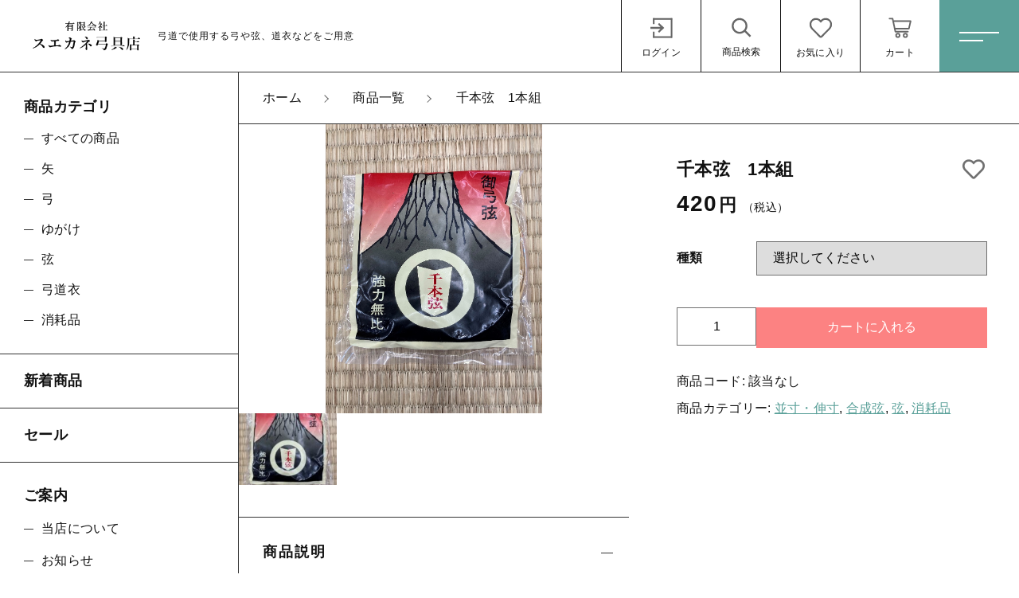

--- FILE ---
content_type: text/html; charset=UTF-8
request_url: https://sue9910.com/product/2349/
body_size: 12578
content:
<!DOCTYPE html>
<html lang="ja">
<head>
  <meta charset="UTF-8">
  <title>千本弦　1本組 | 有限会社スエカネ弓具店</title>
  <meta http-equiv="X-UA-Compatible" content="ie=edge">
  <meta name="viewport" content="width=device-width, initial-scale=1.0">
  <link rel="icon" type="image/x-icon" href="https://sue9910.com/wp-content/themes/ec009/assets/img/favicon.ico">
  <link rel="apple-touch-icon" sizes="180x180" href="https://sue9910.com/wp-content/themes/ec009/assets/img/apple-touch-icon.png">
  <link rel="dns-prefetch" href="https://use.fontawesome.com">
  <link rel="dns-prefetch" href="https://fonts.googleapis.com">
  <style>@charset "UTF-8";html, body, div, span, applet, object, iframe, h1, h2, h3, h4, h5, h6, p, blockquote, pre, a, abbr, acronym, address, big, cite, code, del, dfn, em, img, ins, kbd, q, s, samp, small, strike, strong, sub, sup, tt, var, b, u, i, center, dl, dt, dd, ol, ul, li, fieldset, form, label, legend, table, caption, tbody, tfoot, thead, tr, th, td, article, aside, canvas, details, embed, figure, figcaption, footer, header, hgroup, menu, nav, output, ruby, section, summary, time, mark, audio, video {margin: 0;padding: 0;border: 0;font: inherit;font-size: 100%;vertical-align: baseline;}article, aside, details, figcaption, figure, footer, header, hgroup, menu, nav, section, main {display: block;}body {line-height: 1;}ol, ul {list-style: none;}blockquote, q {quotes: none;}blockquote:before, blockquote:after, q:before, q:after {content: "";content: none;}table {border-spacing: 0;border-collapse: collapse;}.clearfix {*zoom: 1;}.clearfix:after {display: table;clear: both;content: "";}.f_cc {-ms-flex-pack: justify;-ms-flex-align: center;-webkit-box-pack: justify;justify-content: center;-webkit-box-align: center;align-items: center;}.f_box, .f_cc {display: -webkit-box;display: -ms-flexbox;display: flex;}.f_item {-ms-flex: 1 0 auto;-webkit-box-flex: 1;flex: 1 0 auto;}.f_h_start {-ms-flex-pack: start;-webkit-box-pack: start;justify-content: flex-start;}.f_h_center, .f_h_start {-ms-flex-pack: justify;-webkit-box-pack: justify;}.f_h_center {-ms-flex-pack: center;-webkit-box-pack: center;justify-content: center;}.f_h_end {-ms-flex-pack: end;-webkit-box-pack: end;justify-content: flex-end;}.f_h_end, .f_h_sb {-ms-flex-pack: justify;-webkit-box-pack: justify;}.f_h_sb {-ms-flex-pack: justify;-webkit-box-pack: justify;justify-content: space-between;}.f_h_sa {-ms-flex-pack: justify;-webkit-box-pack: justify;justify-content: space-around;}.f_wrap {-webkit-box-lines: multiple;-ms-flex-wrap: wrap;flex-wrap: wrap;}.f_column {-ms-flex-direction: column;flex-direction: column;-webkit-box-direction: column;}.f_start {-ms-flex-align: start;-webkit-box-align: start;align-items: flex-start;}.f_end {-ms-flex-align: end;-webkit-box-align: end;align-items: flex-end;}.f_center {-ms-flex-align: center;-webkit-box-align: center;align-items: center;}.f_baseline {-ms-flex-align: baseline;-webkit-box-align: baseline;align-items: baseline;}.f_stretch {-ms-flex-align: stretch;-webkit-box-align: stretch;align-items: stretch;}.alignR {text-align: right;}.alignL {text-align: left;}.alignC {text-align: center;}::-webkit-scrollbar {width: 5px;height: 5px;}::-webkit-scrollbar-track {background: #f8f8f8;}::-webkit-scrollbar-thumb {background: #6c6c6c;}body[data-status="loading"] {overflow: hidden;}body[data-status="loading"] * {-webkit-transition: none !important;transition: none !important;}body[data-status="loading"] .c-loader {pointer-events: auto;opacity: 1;}body[data-status="loading"] .c-loader-img {-webkit-animation: loading .6s linear infinite;animation: loading .6s linear infinite;}body[data-status="ajax-loading"] .c-loader {pointer-events: auto;opacity: .8;}body[data-status="ajax-loading"] .c-loader-img {-webkit-animation: loading .6s linear infinite;animation: loading .6s linear infinite;}.c-loader {position: fixed;z-index: 99999;top: 0;left: 0;width: 100vw;height: 100vh;background: #fff;pointer-events: none;opacity: 0;-webkit-transition: opacity .3s ease;transition: opacity .3s ease;}.c-loader-img {position: absolute;z-index: 999999;top: 50%;left: 50%;font-size: 0;-webkit-transform: translate(-50%, -50%);transform: translate(-50%, -50%);}@-webkit-keyframes loading {0% {-webkit-transform: translate(-50%, -50%) rotate(0);transform: translate(-50%, -50%) rotate(0);}100% {-webkit-transform: translate(-50%, -50%) rotate(360deg);transform: translate(-50%, -50%) rotate(360deg);}}@keyframes loading {0% {-webkit-transform: translate(-50%, -50%) rotate(0);transform: translate(-50%, -50%) rotate(0);}100% {-webkit-transform: translate(-50%, -50%) rotate(360deg);transform: translate(-50%, -50%) rotate(360deg);}}</style>
  
<!-- All in One SEO Pack 3.3.5 によって Michael Torbert の Semper Fi Web Design[67,102] -->

<meta name="keywords"  content="弓道,弦" />

<script type="application/ld+json" class="aioseop-schema">{}</script>
<link rel="canonical" href="https://sue9910.com/product/2349/" />
<!-- All in One SEO Pack -->
<link rel='dns-prefetch' href='//static.addtoany.com' />
<link rel='dns-prefetch' href='//s.w.org' />
<style id='woocommerce-inline-inline-css' type='text/css'>
.woocommerce form .form-row .required { visibility: visible; }
</style>
<script type='text/javascript'>
window.a2a_config=window.a2a_config||{};a2a_config.callbacks=[];a2a_config.overlays=[];a2a_config.templates={};a2a_localize = {
	Share: "共有",
	Save: "ブックマーク",
	Subscribe: "購読",
	Email: "メール",
	Bookmark: "ブックマーク",
	ShowAll: "すべて表示する",
	ShowLess: "小さく表示する",
	FindServices: "サービスを探す",
	FindAnyServiceToAddTo: "追加するサービスを今すぐ探す",
	PoweredBy: "Powered by",
	ShareViaEmail: "メールでシェアする",
	SubscribeViaEmail: "メールで購読する",
	BookmarkInYourBrowser: "ブラウザにブックマーク",
	BookmarkInstructions: "このページをブックマークするには、 Ctrl+D または \u2318+D を押下。",
	AddToYourFavorites: "お気に入りに追加",
	SendFromWebOrProgram: "任意のメールアドレスまたはメールプログラムから送信",
	EmailProgram: "メールプログラム",
	More: "詳細&#8230;",
	ThanksForSharing: "共有ありがとうございます !",
	ThanksForFollowing: "フォローありがとうございます !"
};
</script>
<script type='text/javascript' defer src='https://static.addtoany.com/menu/page.js'></script>
<script type='text/javascript' src='https://sue9910.com/wp-includes/js/jquery/jquery.js'></script>
<script type='text/javascript' src='https://sue9910.com/wp-includes/js/jquery/jquery-migrate.min.js'></script>
<script type='text/javascript' defer src='https://sue9910.com/wp-content/plugins/add-to-any/addtoany.min.js'></script>
<link rel='https://api.w.org/' href='https://sue9910.com/wp-json/' />
<link rel="alternate" type="application/json+oembed" href="https://sue9910.com/wp-json/oembed/1.0/embed?url=https%3A%2F%2Fsue9910.com%2Fproduct%2F2349%2F" />
<link rel="alternate" type="text/xml+oembed" href="https://sue9910.com/wp-json/oembed/1.0/embed?url=https%3A%2F%2Fsue9910.com%2Fproduct%2F2349%2F&#038;format=xml" />
	<noscript><style>.woocommerce-product-gallery{ opacity: 1 !important; }</style></noscript>
		<!-- Global site tag (gtag.js) - Google Analytics -->
<script async src="https://www.googletagmanager.com/gtag/js?id=G-8WPXMCLCH7"></script>
<script>
  window.dataLayer = window.dataLayer || [];
  function gtag(){dataLayer.push(arguments);}
  gtag('js', new Date());

  gtag('config', 'G-8WPXMCLCH7');
  gtag('config', 'UA-205276146-55');
</script>
</head>
<body data-status="loading" class="">
<div class="c-loader">
  <div class="c-loader-img">
    <svg width="60" height="60" viewBox="0 0 38 38" xmlns="http://www.w3.org/2000/svg">
      <defs>
        <linearGradient x1="8.042%" y1="0%" x2="65.682%" y2="23.865%" id="a">
          <stop stop-color="#777777" stop-opacity="0" offset="0%"/>
          <stop stop-color="#777777" stop-opacity=".631" offset="63.146%"/>
          <stop stop-color="#777777" offset="100%"/>
        </linearGradient>
      </defs>
      <g fill="none" fill-rule="evenodd">
        <g transform="translate(1 1)">
          <path d="M36 18c0-9.94-8.06-18-18-18" stroke="url(#a)" stroke-width="2"></path>
          <circle fill="#777777" cx="36" cy="18" r="1"></circle>
        </g>
      </g>
    </svg>
  </div>
</div><!-- /.c-loader -->
  <header class="js-header g-header">
    <div class="g-header__main">
          <p class="g-header__logo">
        <a class="g-header__logo-link" href="https://sue9910.com/">
          <img src="https://sue9910.com/wp-content/uploads/2021/08/logo-1.png" alt="有限会社スエカネ弓具店" class="g-header__logo-img is-pc">
          <img src="https://sue9910.com/wp-content/uploads/2021/08/logo-1.png" alt="有限会社スエカネ弓具店" class="g-header__logo-img is-sp">
          <span class="g-header__logo-txt">弓道で使用する弓や弦、道衣などをご用意</span>        </a>
      </p>
          <nav class="g-header__menu">
        <ul class="g-header__menu-list">
          <li class="g-header__menu-list-item">
            <a href="https://sue9910.com/my-account" title="マイページ" class="g-header__menu-list-item-link">
                          <svg xmlns="http://www.w3.org/2000/svg" viewBox="0 0 100 100" width="30" height="30" class="g-header__menu-list-item-link-img"><polygon points="40.99 32 36.64 37.36 46 46 9 46 9 54 46 54 36.64 62.64 40.99 68 60 50 40.99 32"/><rect x="84" y="14" width="6" height="73"/><rect x="19" y="14" width="70" height="6"/><rect x="18" y="81" width="70" height="6"/><rect x="18" y="64" width="6" height="22"/><rect x="18" y="14" width="6" height="22"/></svg>
              <span class="g-header__menu-list-item-link-txt">ログイン</span>
                        </a>
          </li>
          <li class="g-header__menu-list-item is-search">
            <button class="g-header__menu-list-item-link js-search-toggle">
              <svg xmlns="http://www.w3.org/2000/svg" viewBox="0 0 100 100" width="30" height="30" class="g-header__menu-list-item-link-img"><path d="M86,78.53,67.64,60.14a.91.91,0,0,0-.19-.13,29,29,0,1,0-4.78,5.05l0,0L81.08,83.48a1,1,0,0,0,.71.29,1,1,0,0,0,.7-.29L86,79.94A1,1,0,0,0,86,78.53ZM44.18,64.73a22,22,0,1,1,22-22A22,22,0,0,1,44.18,64.73Z"/></svg>
              <span class="g-header__menu-list-item-link-txt">商品検索</span>
            </button>
          </li>
                    <li class="g-header__menu-list-item">
            <a href="https://sue9910.com/products?type=wishlist" class="g-header__menu-list-item-link">
              <svg xmlns="http://www.w3.org/2000/svg" viewBox="0 0 100 100" width="30" height="30" class="g-header__menu-list-item-link-img"><path id="_04" data-name=" 04" d="M82.81,18.92C73.44,11,59,12.22,50,21.35,41,12.22,26.56,11,17.19,18.92,5,29.17,6.78,45.9,15.47,54.77l28.44,29a8.5,8.5,0,0,0,12,.16l.16-.16,28.44-29C93.2,45.92,95,29.19,82.81,18.92ZM79,51.26l-28.44,29a.66.66,0,0,1-.93.18.77.77,0,0,1-.18-.18L21,51.26c-5.91-6-9.07-19.39-.77-26.38,6.31-5.3,17-6.46,23.1-.26L50,31.39l6.65-6.77c6.13-6.23,16.83-5,23.1.24C88.05,31.86,84.86,45.28,79,51.26Z"/></svg>
              <span id="js-wishlist_cnt" class="g-header__menu-count" data-count="0">0</span>
              <span class="g-header__menu-list-item-link-txt">お気に入り</span>
            </a>
          </li>

                    <li class="g-header__menu-list-item is-cart">
            <a href="https://sue9910.com/cart/" type="button" class="g-header__menu-list-item-link cart-contents">
              <svg xmlns="http://www.w3.org/2000/svg" viewBox="0 0 100 100" width="100" height="100" class="g-header__menu-list-item-link-img"><path d="M10.16,13a2.78,2.78,0,1,0,0,5.55H19l9.54,45c.38,1.69,1.49,3.1,2.89,3.09H77.69a2.78,2.78,0,1,0,0-5.55h-44L32.5,55.55H81.38a2.87,2.87,0,0,0,2.69-2.17l6.47-27.75a2.9,2.9,0,0,0-2.69-3.38H25.49l-1.5-7A2.87,2.87,0,0,0,21.27,13ZM26.64,27.8H84.37L79.2,50H31.35Zm14,40.7a9.25,9.25,0,1,0,9.25,9.25A9.29,9.29,0,0,0,40.69,68.5Zm27.75,0a9.25,9.25,0,1,0,9.25,9.25A9.29,9.29,0,0,0,68.44,68.5ZM40.69,74.05a3.7,3.7,0,1,1-3.7,3.7A3.65,3.65,0,0,1,40.69,74.05Zm27.75,0a3.7,3.7,0,1,1-3.7,3.7A3.65,3.65,0,0,1,68.44,74.05Z"/></svg>
              <span id="js-cart_count" class="g-header__menu-count" data-count="0">0</span>
              <span class="g-header__menu-list-item-link-txt">カート</span>
            </a>
          </li>
        </ul>
      </nav>
      <button class="g-header__burger js-menu-toggle" type="button">
        <span class="g-header__burger-line"></span>
        <span class="g-header__burger-line"></span>
      </button>
    </div>
  </header><!-- /.g-header -->
  <div class="js-body-wrapper">
<div class="l-content">
  <main class="l-content__main">
    <nav class="c-breadcrumbs">
  <ul class="c-breadcrumbs__list" itemscope="" itemtype="http://schema.org/BreadcrumbList">
      <li class="c-breadcrumbs__list-item" itemprop="itemListElement" itemscope="" itemtype="http://schema.org/ListItem">
      <a href="https://sue9910.com/" class="c-breadcrumbs__list-item-body" itemprop="item">
        <span itemprop="name">ホーム</span>
        <meta itemprop="position" content="1">
      </a>
    </li>
      <li class="c-breadcrumbs__list-item" itemprop="itemListElement" itemscope="" itemtype="http://schema.org/ListItem">
      <a href="https://sue9910.com/products/" class="c-breadcrumbs__list-item-body" itemprop="item">
        <span itemprop="name">商品一覧</span>
        <meta itemprop="position" content="2">
      </a>
    </li>
      <li class="c-breadcrumbs__list-item" itemprop="itemListElement" itemscope="" itemtype="http://schema.org/ListItem">
      <a href="javascript:void(0);" class="c-breadcrumbs__list-item-body" itemprop="item">
        <span itemprop="name">千本弦　1本組</span>
        <meta itemprop="position" content="3">
      </a>
    </li>
    </ul>
</nav>
<div class="woocommerce is-product">
	<div id="primary" class="content-area"><main id="main" class="site-main" role="main">
		
			<div class="woocommerce-notices-wrapper"></div><div id="product-2349" class="product type-product post-2349 status-publish first outofstock product_cat-190 product_cat-188 product_cat-string product_cat-expendables has-post-thumbnail taxable shipping-taxable purchasable product-type-variable">

	<div class="woocommerce-product-gallery woocommerce-product-gallery--with-images woocommerce-product-gallery--columns-4 images" data-columns="4" style="opacity: 0; transition: opacity .25s ease-in-out;">
		<div class="woocommerce-product-gallery__slide swiper-outer">
		<div class="woocommerce-product-gallery__slide-container swiper-container js-product-images">
			<ul class="swiper-wrapper"></ul>
		</div>
		<div class="woocommerce-product-gallery__slide-controls">
			<button class="woocommerce-product-gallery__slide-controls-prev js-product-images-prev"></button>
			<button class="woocommerce-product-gallery__slide-controls-next js-product-images-next"></button>
		</div>
	</div>
		<figure class="woocommerce-product-gallery__wrapper">
		<div data-thumb="https://sue9910.com/wp-content/uploads/2021/09/21777e065edb2711439bdf56d75ef0fa.jpg" data-thumb-alt="" class="woocommerce-product-gallery__image"><a href="https://sue9910.com/wp-content/uploads/2021/09/21777e065edb2711439bdf56d75ef0fa.jpg"><img width="172" height="229" src="https://sue9910.com/wp-content/uploads/2021/09/21777e065edb2711439bdf56d75ef0fa.jpg" class="" alt="" title="千本弦" data-caption="" data-src="https://sue9910.com/wp-content/uploads/2021/09/21777e065edb2711439bdf56d75ef0fa.jpg" data-large_image="https://sue9910.com/wp-content/uploads/2021/09/21777e065edb2711439bdf56d75ef0fa.jpg" data-large_image_width="959" data-large_image_height="1280" srcset="https://sue9910.com/wp-content/uploads/2021/09/21777e065edb2711439bdf56d75ef0fa.jpg 959w, https://sue9910.com/wp-content/uploads/2021/09/21777e065edb2711439bdf56d75ef0fa-225x300.jpg 225w, https://sue9910.com/wp-content/uploads/2021/09/21777e065edb2711439bdf56d75ef0fa-767x1024.jpg 767w, https://sue9910.com/wp-content/uploads/2021/09/21777e065edb2711439bdf56d75ef0fa-768x1025.jpg 768w, https://sue9910.com/wp-content/uploads/2021/09/21777e065edb2711439bdf56d75ef0fa-172x229.jpg 172w, https://sue9910.com/wp-content/uploads/2021/09/21777e065edb2711439bdf56d75ef0fa-600x801.jpg 600w" sizes="(max-width: 172px) 100vw, 172px" /></a></div>	</figure>
	    <dl class="c-detail-data">
          <div class="c-detail-data__row">
        <dt class="c-detail-data__ttl js-accrodion-btn is-active">商品説明</dt>
        <dd class="c-detail-data__desc js-accrodion-target" ><p>かえる弦・千本弦・金龍弦が同じメーカー<br />
他の弦に比べると耐久性・矢飛びが悪いです。<br />
しかし、かえりが遅いので初心者の人には使いやすい弦になっています。<br />
安い弦には安い弦なりの良いところがあります。</p>
</dd>
      </div>
          <div class="c-detail-data__row">
        <dt class="c-detail-data__ttl js-accrodion-btn is-active">備考</dt>
        <dd class="c-detail-data__desc js-accrodion-target" ><p>メール便OK</p>
</dd>
      </div>
        </dl>
  </div>

	<div class="summary entry-summary">
		<h1 class="product_title entry-title">千本弦　1本組</h1><p class="price"><span class="woocommerce-Price-amount amount">420<span class="woocommerce-Price-currencySymbol">円</span></span><small>（税込）</small></p>

<form class="variations_form cart" action="https://sue9910.com/product/2349/" method="post" enctype='multipart/form-data' data-product_id="2349" data-product_variations="[{&quot;attributes&quot;:{&quot;attribute_pa_kind&quot;:&quot;&quot;},&quot;availability_html&quot;:&quot;&lt;p class=\&quot;stock out-of-stock\&quot;&gt;\u5728\u5eab\u5207\u308c&lt;\/p&gt;\n&quot;,&quot;backorders_allowed&quot;:false,&quot;dimensions&quot;:{&quot;length&quot;:&quot;&quot;,&quot;width&quot;:&quot;&quot;,&quot;height&quot;:&quot;&quot;},&quot;dimensions_html&quot;:&quot;\u8a72\u5f53\u306a\u3057&quot;,&quot;display_price&quot;:420,&quot;display_regular_price&quot;:420,&quot;image&quot;:{&quot;title&quot;:&quot;\u5343\u672c\u5f26&quot;,&quot;caption&quot;:&quot;&quot;,&quot;url&quot;:&quot;https:\/\/sue9910.com\/wp-content\/uploads\/2021\/09\/21777e065edb2711439bdf56d75ef0fa.jpg&quot;,&quot;alt&quot;:&quot;&quot;,&quot;src&quot;:&quot;https:\/\/sue9910.com\/wp-content\/uploads\/2021\/09\/21777e065edb2711439bdf56d75ef0fa-600x801.jpg&quot;,&quot;srcset&quot;:&quot;https:\/\/sue9910.com\/wp-content\/uploads\/2021\/09\/21777e065edb2711439bdf56d75ef0fa-600x801.jpg 600w, https:\/\/sue9910.com\/wp-content\/uploads\/2021\/09\/21777e065edb2711439bdf56d75ef0fa-225x300.jpg 225w, https:\/\/sue9910.com\/wp-content\/uploads\/2021\/09\/21777e065edb2711439bdf56d75ef0fa-767x1024.jpg 767w, https:\/\/sue9910.com\/wp-content\/uploads\/2021\/09\/21777e065edb2711439bdf56d75ef0fa-768x1025.jpg 768w, https:\/\/sue9910.com\/wp-content\/uploads\/2021\/09\/21777e065edb2711439bdf56d75ef0fa-172x229.jpg 172w, https:\/\/sue9910.com\/wp-content\/uploads\/2021\/09\/21777e065edb2711439bdf56d75ef0fa.jpg 959w&quot;,&quot;sizes&quot;:&quot;(max-width: 600px) 100vw, 600px&quot;,&quot;full_src&quot;:&quot;https:\/\/sue9910.com\/wp-content\/uploads\/2021\/09\/21777e065edb2711439bdf56d75ef0fa.jpg&quot;,&quot;full_src_w&quot;:959,&quot;full_src_h&quot;:1280,&quot;gallery_thumbnail_src&quot;:&quot;https:\/\/sue9910.com\/wp-content\/uploads\/2021\/09\/21777e065edb2711439bdf56d75ef0fa.jpg&quot;,&quot;gallery_thumbnail_src_w&quot;:172,&quot;gallery_thumbnail_src_h&quot;:229,&quot;thumb_src&quot;:&quot;https:\/\/sue9910.com\/wp-content\/uploads\/2021\/09\/21777e065edb2711439bdf56d75ef0fa-300x300.jpg&quot;,&quot;thumb_src_w&quot;:300,&quot;thumb_src_h&quot;:300,&quot;src_w&quot;:600,&quot;src_h&quot;:801},&quot;image_id&quot;:&quot;2632&quot;,&quot;is_downloadable&quot;:false,&quot;is_in_stock&quot;:false,&quot;is_purchasable&quot;:true,&quot;is_sold_individually&quot;:&quot;no&quot;,&quot;is_virtual&quot;:false,&quot;max_qty&quot;:&quot;&quot;,&quot;min_qty&quot;:1,&quot;price_html&quot;:&quot;&quot;,&quot;sku&quot;:&quot;10000291-1-1-3-1-1-2-2&quot;,&quot;variation_description&quot;:&quot;&quot;,&quot;variation_id&quot;:2350,&quot;variation_is_active&quot;:true,&quot;variation_is_visible&quot;:true,&quot;weight&quot;:&quot;&quot;,&quot;weight_html&quot;:&quot;\u8a72\u5f53\u306a\u3057&quot;}]">
	
			<table class="variations" cellspacing="0">
			<tbody>
									<tr>
						<td class="label">
							<label for="pa_kind">
							種類</label>
						</td>
						<td class="value">
							<select id="pa_kind" class="" name="attribute_pa_kind" data-attribute_name="attribute_pa_kind" data-show_option_none="yes"><option value="">選択してください</option><option value="%e4%b8%a6%e5%af%b8" >並寸</option><option value="%e4%bc%b8%e5%af%b8" >伸寸</option></select><a class="reset_variations" href="#">クリア</a>						</td>
					</tr>
							</tbody>
		</table>

		<div class="single_variation_wrap">
			<div class="woocommerce-variation single_variation"></div><div class="woocommerce-variation-add-to-cart variations_button">
	
		<div class="quantity">
				<label class="screen-reader-text" for="quantity_696e44f4ef95b">千本弦　1本組 個</label>
		<input
			type="number"
			id="quantity_696e44f4ef95b"
			class="input-text qty text"
			step="1"
			min="1"
			max=""
			name="quantity"
			value="1"
			title="数"
			size="4"
			placeholder=""
			inputmode="numeric" />
			</div>
	
	<button type="submit" id="js-product_cart_submit" class="single_add_to_cart_button button alt">カートに入れる</button>

	
	<input type="hidden" name="add-to-cart" value="2349" />
	<input type="hidden" name="product_id" value="2349" />
	<input type="hidden" name="variation_id" class="variation_id" value="0" />
</div>
		</div>
	
	</form>

<div class="product_meta">

	
	
		<span class="sku_wrapper">商品コード: <span class="sku">該当なし</span></span>

	
	<span class="posted_in">商品カテゴリー: <a href="https://sue9910.com/products/string/%e5%90%88%e6%88%90%e5%bc%a6/%e4%b8%a6%e5%af%b8%e3%83%bb%e4%bc%b8%e5%af%b8/" rel="tag">並寸・伸寸</a>, <a href="https://sue9910.com/products/string/%e5%90%88%e6%88%90%e5%bc%a6/" rel="tag">合成弦</a>, <a href="https://sue9910.com/products/string/" rel="tag">弦</a>, <a href="https://sue9910.com/products/expendables/" rel="tag">消耗品</a></span>
	
	

</div>

    <button class="c-favorite-btn js-add_wishlist" data-id="2349" data-status="false"></button>
	</div>

	</div>


		
	</main></div>
	</div>

    <footer class="g-footer">
  <div class="g-footer__top">
      <nav class="c-nav__pages">
    <ul class="c-nav__pages-list">
          <li class="c-nav__pages-list-item">
        <a href="https://sue9910.com/products/" target="_self" class="c-nav__pages-list-item-link">商品一覧</a>
      </li>
          <li class="c-nav__pages-list-item">
        <a href="https://sue9910.com/products/?type=new" target="_self" class="c-nav__pages-list-item-link">新着商品</a>
      </li>
          <li class="c-nav__pages-list-item">
        <a href="https://sue9910.com/sales/" target="_self" class="c-nav__pages-list-item-link">セール</a>
      </li>
          <li class="c-nav__pages-list-item">
        <a href="https://sue9910.com/about/" target="_self" class="c-nav__pages-list-item-link">当店について</a>
      </li>
          <li class="c-nav__pages-list-item">
        <a href="https://sue9910.com/news/" target="_self" class="c-nav__pages-list-item-link">お知らせ</a>
      </li>
          <li class="c-nav__pages-list-item">
        <a href="https://sue9910.com/shopping-guide/" target="_self" class="c-nav__pages-list-item-link">ご利用ガイド</a>
      </li>
          <li class="c-nav__pages-list-item">
        <a href="https://sue9910.com/contact/" target="_self" class="c-nav__pages-list-item-link">お問い合わせ</a>
      </li>
          <li class="c-nav__pages-list-item">
        <a href="https://sue9910.com/my-account/" target="_self" class="c-nav__pages-list-item-link">ログイン</a>
      </li>
        </ul>
  </nav>
  </div>

  <div class="g-footer__bottom">
      <nav class="g-footer__help">
      <ul class="g-footer__help-list">
                <li class="g-footer__help-list-item">
          <a href="https://sue9910.com/company/" target="_self"  class="g-footer__help-list-item-link">店舗概要</a>
        </li>
                <li class="g-footer__help-list-item">
          <a href="https://sue9910.com/privacy/" target="_self"  class="g-footer__help-list-item-link">プライバシーポリシー</a>
        </li>
                <li class="g-footer__help-list-item">
          <a href="https://sue9910.com/terms/" target="_self"  class="g-footer__help-list-item-link">特定商取引法に基づく表記</a>
        </li>
              </ul>
    </nav>
    
    <p class="g-footer__logo">
      <a href="https://sue9910.com/" class="g-footer__logo-link">
        <img src="https://sue9910.com/wp-content/uploads/2021/08/logo-1.png" alt="有限会社スエカネ弓具店" class="g-footer__logo-img">
      </a>
    </p>
  
          <nav class="g-footer__sns">
        <ul class="g-footer__sns-list">
                      <li class="g-footer__sns-list-item">
              <a href="https://www.facebook.com/%E3%82%B9%E3%82%A8%E3%82%AB%E3%83%8D%E5%BC%93%E5%85%B7%E5%BA%97-109780565846703" target="_blank" class="g-footer__sns-list-item-link"><i class="g-footer__sns-list-item-link-icon fab fa-facebook"></i></a>
            </li>
                                <li class="g-footer__sns-list-item">
              <a href="https://twitter.com/suekane910" target="_blank" class="g-footer__sns-list-item-link"><i class="g-footer__sns-list-item-link-icon fab fa-twitter"></i></a>
            </li>
                                      </ul>
      </nav>
    
        <p class="g-footer__copyright">
      <small class="g-footer__copyright-txt">© 2021 有限会社スエカネ弓具店</small>
    </p>
      </div>

</footer>
  </main>
  <aside class="l-content__side">
    <div class="c-sidebar">
      <nav class="c-nav__categories">
    <h3 class="c-nav__categories-ttl">商品カテゴリ</h3>
    <section class="c-nav__categories-child">
      <h4 class="c-nav__categories-child-ttl">
        <a href="https://sue9910.com/products/" class="c-nav__categories-child-ttl-link">すべての商品</a>
      </h4>
    </section>
        <section class="c-nav__categories-child">
      <h4 class="c-nav__categories-child-ttl">
        <a href="https://sue9910.com/products/ya/" class="c-nav__categories-child-ttl-link">矢</a>
      </h4>
    </section>
        <section class="c-nav__categories-child">
      <h4 class="c-nav__categories-child-ttl">
        <a href="https://sue9910.com/products/bow/" class="c-nav__categories-child-ttl-link">弓</a>
      </h4>
    </section>
        <section class="c-nav__categories-child">
      <h4 class="c-nav__categories-child-ttl">
        <a href="https://sue9910.com/products/%e3%82%86%e3%81%8c%e3%81%91/" class="c-nav__categories-child-ttl-link">ゆがけ</a>
      </h4>
    </section>
        <section class="c-nav__categories-child">
      <h4 class="c-nav__categories-child-ttl">
        <a href="https://sue9910.com/products/string/" class="c-nav__categories-child-ttl-link">弦</a>
      </h4>
    </section>
        <section class="c-nav__categories-child">
      <h4 class="c-nav__categories-child-ttl">
        <a href="https://sue9910.com/products/doi/" class="c-nav__categories-child-ttl-link">弓道衣</a>
      </h4>
    </section>
        <section class="c-nav__categories-child">
      <h4 class="c-nav__categories-child-ttl">
        <a href="https://sue9910.com/products/expendables/" class="c-nav__categories-child-ttl-link">消耗品</a>
      </h4>
    </section>
      </nav>
  <nav class="c-nav__pages">
    <ul class="c-nav__pages-list">
          <li class="c-nav__pages-list-item">
        <a href="https://sue9910.com/products/?type=new" target="_self" class="c-nav__pages-list-item-link">新着商品</a>
      </li>
          <li class="c-nav__pages-list-item">
        <a href="https://sue9910.com/sales/" target="_self" class="c-nav__pages-list-item-link">セール</a>
      </li>
        </ul>
  </nav>
  <nav class="c-nav__pages-group">
    <h3 class="c-nav__pages-group-ttl">ご案内</h3>
    <ul class="c-nav__pages-group-list">
          <li class="c-nav__pages-group-list-item">
        <a href="https://sue9910.com/about/" target="_self" class="c-nav__pages-group-list-item-link">当店について</a>
      </li>
          <li class="c-nav__pages-group-list-item">
        <a href="https://sue9910.com/news/" target="_self" class="c-nav__pages-group-list-item-link">お知らせ</a>
      </li>
          <li class="c-nav__pages-group-list-item">
        <a href="https://sue9910.com/blogs/" target="_self" class="c-nav__pages-group-list-item-link">ブログ</a>
      </li>
          <li class="c-nav__pages-group-list-item">
        <a href="https://sue9910.com/shopping-guide/" target="_self" class="c-nav__pages-group-list-item-link">ご利用ガイド</a>
      </li>
          <li class="c-nav__pages-group-list-item">
        <a href="https://sue9910.com/contact/" target="_self" class="c-nav__pages-group-list-item-link">お問い合わせ</a>
      </li>
          <li class="c-nav__pages-group-list-item">
        <a href="https://sue9910.com/my-account/" target="_self" class="c-nav__pages-group-list-item-link">ログイン</a>
      </li>
        </ul>
  </nav>
  <ul class="c-sidebar__banner">
      <li class="c-sidebar__banner-item">
      <a href="https://sue9910.com/sale/newlifesale2020/" class="c-sidebar__banner-link" target="_self">
        <img data-lazy-img="https://sue9910.com/wp-content/uploads/2021/08/banner_01-1.jpg" alt="" class="c-sidebar__banner-link-img">
      </a>
    </li>
    </ul><a class="twitter-timeline" data-height="500" href="https://twitter.com/suekane910?ref_src=twsrc%5Etfw">Tweets by suekane910</a> <script async src="https://platform.twitter.com/widgets.js" charset="utf-8"></script>
    </div>
  </aside>
</div>

	<!-- /.g-cart -->
  <div class="g-cart">
    <div class="g-cart__container">
    <div class="g-cart__enabled js-cart-toggle"></div>
    <div class="g-cart__inner">
      <button class="g-cart__burger js-cart-toggle" type="button">
        <span class="g-cart__burger-line"></span>
        <span class="g-cart__burger-line"></span>
      </button>
      <div class="g-cart__header">
        <p class="g-cart__header-ttl">カートに商品を追加しました</p>
      </div>
      <div class="g-cart__body">
        <div class="g-cart__item">
          <div class="g-cart__item-detail">
            <figure class="g-cart__item-detail-img" data-lazy-background="https://sue9910.com/wp-content/uploads/2021/09/21777e065edb2711439bdf56d75ef0fa.jpg">
              <img data-lazyload="https://sue9910.com/wp-content/uploads/2021/09/21777e065edb2711439bdf56d75ef0fa.jpg" alt="千本弦　1本組" class="g-cart__item-detail-img-src">
            </figure>
            <div class="g-cart__item-detail-data">
              <p class="g-cart__item-detail-data-name">千本弦　1本組</p>
              <dl id="js-modal_purchased_option" class="g-cart__item-detail-data-list">
																<div class="g-cart__item-detail-data-list-row">
									<dt class="g-cart__item-detail-data-list-ttl">種類</dt>
									<dd class="g-cart__item-detail-data-list-desc js-option_desc" data-name="attribute_pa_kind" data-option='{"12":"0\u53f7\uff0812kg\u4ee5\u4e0b\uff09","1":"1\u53f7\uff0813kg\u4ee5\u4e0a\uff09","2":"2\u53f7\uff0817kg\u4ee5\u4e0a\uff09","%e4%b8%a6%e5%af%b8":"\u4e26\u5bf8","%e4%bc%b8%e5%af%b8":"\u4f38\u5bf8"}'></dd>
								</div>
																<div class="g-cart__item-detail-data-list-row">
									<dt class="g-cart__item-detail-data-list-ttl">数量</dt>
									<dd id="js-modal_purchased_quantity" class="g-cart__item-detail-data-list-desc"></dd>
								</div>
							</dl>
            </div>
          </div>
					          <p class="g-cart__item-price"><span id="js-modal_purchased_price" data-currency="円" data-pos="right"></span><small>（税込）</small></p>
        </div>
      </div>
      <div class="g-cart__footer">
        <p class="c-btn-choices">
          <a href="javascript: void(0);" class="c-btn-choices__body js-cart-toggle">
            <span class="c-btn-choices__body-txt">ショッピングを続ける</span>
          </a>
          <a href="https://sue9910.com/cart" class="c-btn-choices__body is-primary">
            <span class="c-btn-choices__body-txt">カートを確認する</span>
          </a>
        </p>
      </div>
    </div>
  </div>
</div>
<!-- /.g-cart -->
</div><!-- /#js-body-wrapper -->

  <div class="js-pagetop g-pagetop "><button class="js-pagetop-btn g-pagetop-btn" type="button"></button></div>

<aside class="g-menu">

  <div class="g-menu__enabled js-menu-toggle"></div>

  <div class="g-menu__container">

    <div class="g-menu__burger">
              <p class="g-menu__burger-logo">
          <a class="g-menu__burger-logo-link" href="https://sue9910.com/">
            <img src="https://sue9910.com/wp-content/uploads/2021/08/logo-1.png" alt="有限会社スエカネ弓具店" class="g-menu__burger-logo-img is-pc">
            <img src="https://sue9910.com/wp-content/uploads/2021/08/logo-1.png" alt="有限会社スエカネ弓具店" class="g-menu__burger-logo-img is-sp">
            <span class="g-menu__burger-logo-txt">有限会社スエカネ弓具店</span>
          </a>
        </p>
            <button class="g-menu__burger-btn js-menu-toggle" type="button">
        <span class="g-menu__burger-btn-line"></span>
        <span class="g-menu__burger-btn-line"></span>
      </button>
    </div>

    <nav class="g-menu__account">
      <ul class="g-menu__account-list">
        <li class="g-menu__account-list-item is-home">
          <a href="https://sue9910.com/" class="g-menu__account-list-item-link js-menu-toggle">
            <span class="g-menu__account-list-item-link-txt">ホーム</span>
          </a>
        </li>

                <li class="g-menu__account-list-item">
          <a href="https://sue9910.com/my-account" class="g-menu__account-list-item-link js-menu-toggle">
                        <svg xmlns="http://www.w3.org/2000/svg" viewBox="0 0 100 100" width="30" height="30" fill="#fff" class="g-menu__account-list-item-link-img"><polygon points="42.71 31.16 36.4 37.47 44.58 45.56 10 45.56 10 54.44 44.58 54.44 36.4 62.53 42.71 68.84 55.24 56.31 61.56 50 55.24 43.69 42.71 31.16"/><rect x="81.11" y="10" width="8.89" height="80"/><rect x="18.89" y="10" width="71.11" height="8.89"/><rect x="19.78" y="81.11" width="70.22" height="8.89"/><rect x="18.89" y="63.33" width="8.89" height="26.67"/><rect x="18.89" y="10" width="8.89" height="26.67"/></svg>
            <span class="g-menu__account-list-item-link-txt">ログイン / 会員登録</span>
          </a>
        </li>
                <li class="g-menu__account-list-item">
          <a href="https://sue9910.com/products?type=wishlist" class="g-menu__account-list-item-link js-menu-toggle">
                        <svg xmlns="http://www.w3.org/2000/svg" viewBox="0 0 100 100" width="30" height="30" fill="#fff" class="g-menu__account-list-item-link-img"><path d="M83.56,18.21C74,10.15,59.17,11.36,50,20.7c-9.17-9.34-24-10.56-33.56-2.49C4,28.7,5.79,45.81,14.68,54.89L43.77,84.52a8.69,8.69,0,0,0,12.46,0L85.32,54.9C94.19,45.83,96.05,28.72,83.56,18.21ZM79.65,49.3,50.56,78.93a.68.68,0,0,1-1.13,0L20.35,49.3c-6.05-6.17-7.28-17.84,1.21-25C28,18.89,38,19.7,44.19,26.05L50,32l5.8-5.92c6.27-6.38,16.22-7.16,22.63-1.76,8.49,7.15,7.23,18.89,1.23,25Z"/></svg>
            <span class="g-menu__account-list-item-link-txt">お気に入り</span>
          </a>
        </li>
      </ul>
    </nav>
  <nav class="c-nav__categories">
    <h3 class="c-nav__categories-ttl">商品カテゴリ</h3>
    <section class="c-nav__categories-child">
      <h4 class="c-nav__categories-child-ttl">
        <a href="https://sue9910.com/products/" class="c-nav__categories-child-ttl-link">すべての商品</a>
      </h4>
    </section>
        <section class="c-nav__categories-child">
      <h4 class="c-nav__categories-child-ttl">
        <a href="https://sue9910.com/products/ya/" class="c-nav__categories-child-ttl-link">矢</a>
      </h4>
    </section>
        <section class="c-nav__categories-child">
      <h4 class="c-nav__categories-child-ttl">
        <a href="https://sue9910.com/products/bow/" class="c-nav__categories-child-ttl-link">弓</a>
      </h4>
    </section>
        <section class="c-nav__categories-child">
      <h4 class="c-nav__categories-child-ttl">
        <a href="https://sue9910.com/products/%e3%82%86%e3%81%8c%e3%81%91/" class="c-nav__categories-child-ttl-link">ゆがけ</a>
      </h4>
    </section>
        <section class="c-nav__categories-child">
      <h4 class="c-nav__categories-child-ttl">
        <a href="https://sue9910.com/products/string/" class="c-nav__categories-child-ttl-link">弦</a>
      </h4>
    </section>
        <section class="c-nav__categories-child">
      <h4 class="c-nav__categories-child-ttl">
        <a href="https://sue9910.com/products/doi/" class="c-nav__categories-child-ttl-link">弓道衣</a>
      </h4>
    </section>
        <section class="c-nav__categories-child">
      <h4 class="c-nav__categories-child-ttl">
        <a href="https://sue9910.com/products/expendables/" class="c-nav__categories-child-ttl-link">消耗品</a>
      </h4>
    </section>
      </nav>
  <nav class="c-nav__pages">
    <ul class="c-nav__pages-list">
          <li class="c-nav__pages-list-item">
        <a href="https://sue9910.com/products/?type=new" target="_self" class="c-nav__pages-list-item-link">新着商品</a>
      </li>
          <li class="c-nav__pages-list-item">
        <a href="https://sue9910.com/sales/" target="_self" class="c-nav__pages-list-item-link">セール</a>
      </li>
        </ul>
  </nav>
  <nav class="c-nav__pages-group">
    <h3 class="c-nav__pages-group-ttl">ご案内</h3>
    <ul class="c-nav__pages-group-list">
          <li class="c-nav__pages-group-list-item">
        <a href="https://sue9910.com/about/" target="_self" class="c-nav__pages-group-list-item-link">当店について</a>
      </li>
          <li class="c-nav__pages-group-list-item">
        <a href="https://sue9910.com/news/" target="_self" class="c-nav__pages-group-list-item-link">お知らせ</a>
      </li>
          <li class="c-nav__pages-group-list-item">
        <a href="https://sue9910.com/blogs/" target="_self" class="c-nav__pages-group-list-item-link">ブログ</a>
      </li>
          <li class="c-nav__pages-group-list-item">
        <a href="https://sue9910.com/shopping-guide/" target="_self" class="c-nav__pages-group-list-item-link">ご利用ガイド</a>
      </li>
          <li class="c-nav__pages-group-list-item">
        <a href="https://sue9910.com/contact/" target="_self" class="c-nav__pages-group-list-item-link">お問い合わせ</a>
      </li>
          <li class="c-nav__pages-group-list-item">
        <a href="https://sue9910.com/my-account/" target="_self" class="c-nav__pages-group-list-item-link">ログイン</a>
      </li>
        </ul>
  </nav>
  <ul class="c-sidebar__banner">
      <li class="c-sidebar__banner-item">
      <a href="https://sue9910.com/sale/newlifesale2020/" class="c-sidebar__banner-link" target="_self">
        <img data-lazy-img="https://sue9910.com/wp-content/uploads/2021/08/banner_01-1.jpg" alt="" class="c-sidebar__banner-link-img">
      </a>
    </li>
    </ul><a class="twitter-timeline" data-height="500" href="https://twitter.com/suekane910?ref_src=twsrc%5Etfw">Tweets by suekane910</a> <script async src="https://platform.twitter.com/widgets.js" charset="utf-8"></script>
<div class="c-search-bar">
  <form action="https://sue9910.com/" class="c-search-bar__form">
    <button type="submit" class="c-search-bar__form-btn"><i class="c-search-bar__form-icon fas fa-search"></i></button>
    <input type="text" name="s" value="" class="c-search-bar__form-input" autocomplete="off" placeholder="商品名、商品コード、ブランド名">
  </form>
</div>
  </div>

</aside><!-- /.g-menu -->
<div class="g-select">
  <div class="g-select__enabled js-select-toggle"></div>
  <div class="g-select__container">
    <nav class="g-select__category">
      <ul class="g-select__category-list">
        <li class="g-select__category-list-item">
          <a href="https://sue9910.com/products/?type=all" class="g-select__category-list-item-link js-select-toggle is-current">
            <span class="g-select__category-list-item-link-txt">すべて</span>
          </a>
        </li>
                <li class="g-select__category-list-item">
          <a href="https://sue9910.com/products/ya/" class="g-select__category-list-item-link js-select-toggle ">
            <span class="g-select__category-list-item-link-txt">矢</span>
          </a>
        </li>
                <li class="g-select__category-list-item">
          <a href="https://sue9910.com/products/bow/" class="g-select__category-list-item-link js-select-toggle ">
            <span class="g-select__category-list-item-link-txt">弓</span>
          </a>
        </li>
                <li class="g-select__category-list-item">
          <a href="https://sue9910.com/products/%e3%82%86%e3%81%8c%e3%81%91/" class="g-select__category-list-item-link js-select-toggle ">
            <span class="g-select__category-list-item-link-txt">ゆがけ</span>
          </a>
        </li>
                <li class="g-select__category-list-item">
          <a href="https://sue9910.com/products/string/" class="g-select__category-list-item-link js-select-toggle ">
            <span class="g-select__category-list-item-link-txt">弦</span>
          </a>
        </li>
                <li class="g-select__category-list-item">
          <a href="https://sue9910.com/products/doi/" class="g-select__category-list-item-link js-select-toggle ">
            <span class="g-select__category-list-item-link-txt">弓道衣</span>
          </a>
        </li>
                <li class="g-select__category-list-item">
          <a href="https://sue9910.com/products/expendables/" class="g-select__category-list-item-link js-select-toggle ">
            <span class="g-select__category-list-item-link-txt">消耗品</span>
          </a>
        </li>
              </ul>
    </nav>

  </div>

</div><!-- /.g-select -->
<div class="g-search">
  <div class="g-search__container">
  <div class="g-search__enabled js-search-toggle"></div>
  <div class="g-search__inner">
    <button class="g-search__burger js-search-toggle" type="button">
      <span class="g-search__burger-line"></span>
      <span class="g-search__burger-line"></span>
    </button>
      <form action="https://sue9910.com/" class="g-search__form" method="GET">
        <p class="g-search__form-ttl"><span class="g-search__form-ttl-txt">キーワード検索</span></p>
        <div class="g-search__form-txt">
          <i class="g-search__form-txt-icon fas fa-search"></i>
          <input type="text" name="s" value="" placeholder="商品名、商品コード、ブランド名">
        </div>
        <p class="g-search__form-ttl"><span class="g-search__form-ttl-txt">こだわり検索</span></p>
        <div class="g-search__form-row">
        <div class="g-search__form-cell">
          <label for="" class="g-search__form-cell-label">親カテゴリ</label>
                        <select id="js-search_category_parent" name="c_p">
              <option value="">すべて</option>
                            <option value="193" >矢</option>
                            <option value="15" >弓</option>
                            <option value="192" >ゆがけ</option>
                            <option value="162" >弦</option>
                            <option value="161" >弓道衣</option>
                            <option value="187" >消耗品</option>
                          </select>
          </div>
          <div class="g-search__form-cell">
            <label for="" class="g-search__form-cell-label">子カテゴリ</label>
                        <select id="js-search_category_child" name="c_c" disabled>
                              <option value="">-</option>
                          </select>
          </div>
          <div class="g-search__form-cell">
            <label for="" class="g-search__form-cell-label">価格帯</label>
            <div class="g-search__form-price">
              <input type="text" name="p_min" value="" placeholder="0" autocomplete="off" class="js-search_price" data-type="min">
              <span class="g-search__form-hyphen">～</span>
              <input type="text" name="p_max" value="" placeholder="5000" autocomplete="off" class="js-search_price" data-type="max">
            </div>
            <p id="js-price_error" class="c-error" style="display:none;"></p>
          </div>
          <div class="g-search__form-cell">
            <label for="" class="g-search__form-cell-label">その他</label>
            <div class="g-search__form-list">
                          <label for="o_stock" class="g-search__form-checkbox">
                <input type="checkbox" name="o_stock" id="o_stock">
                <span>在庫あり</span>
              </label>
                          <label for="o_sale" class="g-search__form-checkbox">
                <input type="checkbox" name="o_sale" id="o_sale">
                <span>セール</span>
              </label>
            </div>
          </div>
          <div class="g-search__form-cell">
                        <label for="" class="g-search__form-cell-label">並び順</label>
            <select name="order">
              <option value="new" selected>新着順</option><option value="ranking">人気順</option><option value="min">価格が安い順</option><option value="max">価格が高い順</option>            </select>
          </div>
        </div>
        <div class="g-search__form-submit">
          <button type="submit" id="js-search_submit" class="g-search__form-submit-btn">
            <span class="g-search__form-submit-btn-txt">こだわり検索</span>
            <i class="g-search__form-submit-btn-icon fas fa-search"></i>
          </button>
        </div>
      </form>
    </div>
  </div>
</div><!-- /.g-search -->
<script src="https://sue9910.com/wp-content/themes/ec009/assets/js/jquery-3.4.1.min.js"></script>
<script type="application/ld+json">{"@context":"https:\/\/schema.org\/","@type":"Product","@id":"https:\/\/sue9910.com\/product\/2349\/#product","name":"\u5343\u672c\u5f26\u30001\u672c\u7d44","url":"https:\/\/sue9910.com\/product\/2349\/","description":"","image":"https:\/\/sue9910.com\/wp-content\/uploads\/2021\/09\/21777e065edb2711439bdf56d75ef0fa.jpg","sku":2349,"offers":[{"@type":"Offer","price":"420","priceValidUntil":"2027-12-31","priceSpecification":{"price":"420","priceCurrency":"JPY","valueAddedTaxIncluded":"true"},"priceCurrency":"JPY","availability":"http:\/\/schema.org\/OutOfStock","url":"https:\/\/sue9910.com\/product\/2349\/","seller":{"@type":"Organization","name":"\u6709\u9650\u4f1a\u793e\u30b9\u30a8\u30ab\u30cd\u5f13\u5177\u5e97","url":"https:\/\/sue9910.com"}}]}</script><script type="text/template" id="tmpl-variation-template">
	<div class="woocommerce-variation-description">{{{ data.variation.variation_description }}}</div>
	<div class="woocommerce-variation-price">{{{ data.variation.price_html }}}</div>
	<div class="woocommerce-variation-availability">{{{ data.variation.availability_html }}}</div>
</script>
<script type="text/template" id="tmpl-unavailable-variation-template">
	<p>この商品は対応しておりません。異なる組み合わせを選択してください。</p>
</script>
<link rel='stylesheet' id='wp-block-library-css'  href='https://sue9910.com/wp-includes/css/dist/block-library/style.min.css' type='text/css' media='all' />
<link rel='stylesheet' id='wp-block-library-theme-css'  href='https://sue9910.com/wp-includes/css/dist/block-library/theme.min.css' type='text/css' media='all' />
<link rel='stylesheet' id='addtoany-css'  href='https://sue9910.com/wp-content/plugins/add-to-any/addtoany.min.css' type='text/css' media='all' />
<link rel='stylesheet' id='wc-gateway-linepay-smart-payment-buttons-css'  href='https://sue9910.com/wp-content/plugins/woocommerce-for-japan/assets/css/linepay_button.css' type='text/css' media='all' />
<link rel='stylesheet' id='wc-block-style-css'  href='https://sue9910.com/wp-content/plugins/woocommerce/packages/woocommerce-blocks/build/style.css' type='text/css' media='all' />
<script type='text/javascript' src='https://sue9910.com/wp-content/plugins/woocommerce/assets/js/jquery-blockui/jquery.blockUI.min.js'></script>
<script type='text/javascript'>
/* <![CDATA[ */
var wc_add_to_cart_params = {"ajax_url":"\/wp-admin\/admin-ajax.php","wc_ajax_url":"\/?wc-ajax=%%endpoint%%","i18n_view_cart":"\u30ab\u30fc\u30c8\u3092\u8868\u793a","cart_url":"https:\/\/sue9910.com\/cart\/","is_cart":"","cart_redirect_after_add":"no"};
/* ]]> */
</script>
<script type='text/javascript' src='https://sue9910.com/wp-content/plugins/woocommerce/assets/js/frontend/add-to-cart.min.js'></script>
<script type='text/javascript'>
/* <![CDATA[ */
var wc_single_product_params = {"i18n_required_rating_text":"\u8a55\u4fa1\u3092\u9078\u629e\u3057\u3066\u304f\u3060\u3055\u3044","review_rating_required":"yes","flexslider":{"rtl":false,"animation":"slide","smoothHeight":true,"directionNav":false,"controlNav":"thumbnails","slideshow":false,"animationSpeed":500,"animationLoop":false,"allowOneSlide":false},"zoom_enabled":"","zoom_options":[],"photoswipe_enabled":"","photoswipe_options":{"shareEl":false,"closeOnScroll":false,"history":false,"hideAnimationDuration":0,"showAnimationDuration":0},"flexslider_enabled":""};
/* ]]> */
</script>
<script type='text/javascript' src='https://sue9910.com/wp-content/plugins/woocommerce/assets/js/frontend/single-product.min.js'></script>
<script type='text/javascript' src='https://sue9910.com/wp-content/plugins/woocommerce/assets/js/js-cookie/js.cookie.min.js'></script>
<script type='text/javascript'>
/* <![CDATA[ */
var woocommerce_params = {"ajax_url":"\/wp-admin\/admin-ajax.php","wc_ajax_url":"\/?wc-ajax=%%endpoint%%"};
/* ]]> */
</script>
<script type='text/javascript' src='https://sue9910.com/wp-content/plugins/woocommerce/assets/js/frontend/woocommerce.min.js'></script>
<script type='text/javascript'>
/* <![CDATA[ */
var wc_cart_fragments_params = {"ajax_url":"\/wp-admin\/admin-ajax.php","wc_ajax_url":"\/?wc-ajax=%%endpoint%%","cart_hash_key":"wc_cart_hash_5839e706a55f60ed62c6824bbfe10728","fragment_name":"wc_fragments_5839e706a55f60ed62c6824bbfe10728","request_timeout":"5000"};
/* ]]> */
</script>
<script type='text/javascript' src='https://sue9910.com/wp-content/plugins/woocommerce/assets/js/frontend/cart-fragments.min.js'></script>
<script type='text/javascript' src='https://sue9910.com/wp-includes/js/wp-embed.min.js'></script>
<script type='text/javascript' src='https://sue9910.com/wp-includes/js/underscore.min.js'></script>
<script type='text/javascript'>
/* <![CDATA[ */
var _wpUtilSettings = {"ajax":{"url":"\/wp-admin\/admin-ajax.php"}};
/* ]]> */
</script>
<script type='text/javascript' src='https://sue9910.com/wp-includes/js/wp-util.min.js'></script>
<script type='text/javascript'>
/* <![CDATA[ */
var wc_add_to_cart_variation_params = {"wc_ajax_url":"\/?wc-ajax=%%endpoint%%","i18n_no_matching_variations_text":"\u5546\u54c1\u306e\u9078\u629e\u306b\u4e00\u81f4\u3059\u308b\u3082\u306e\u304c\u3042\u308a\u307e\u305b\u3093\u3002\u5225\u306e\u7d44\u307f\u5408\u308f\u305b\u3092\u9078\u629e\u3057\u3066\u304f\u3060\u3055\u3044\u3002","i18n_make_a_selection_text":"\u3053\u306e\u5546\u54c1\u3092\u30ab\u30fc\u30c8\u306b\u8ffd\u52a0\u3059\u308b\u524d\u306b\u5546\u54c1\u30aa\u30d7\u30b7\u30e7\u30f3\u3092\u9078\u629e\u3057\u3066\u304f\u3060\u3055\u3044\u3002","i18n_unavailable_text":"\u3053\u306e\u5546\u54c1\u306f\u5bfe\u5fdc\u3057\u3066\u304a\u308a\u307e\u305b\u3093\u3002\u7570\u306a\u308b\u7d44\u307f\u5408\u308f\u305b\u3092\u9078\u629e\u3057\u3066\u304f\u3060\u3055\u3044\u3002"};
/* ]]> */
</script>
<script type='text/javascript' src='https://sue9910.com/wp-content/plugins/woocommerce/assets/js/frontend/add-to-cart-variation.min.js'></script>
<script>

var homeurl = "https://sue9910.com/";
</script>
<script src="https://sue9910.com/wp-content/themes/ec009/assets/js/lib.min.js"></script>
<script src="https://sue9910.com/wp-content/themes/ec009/assets/js/main.js"></script>
<script src="https://sue9910.com/wp-content/themes/ec009/assets/js/functions.js"></script>
<script src="https://sue9910.com/wp-content/themes/ec009/assets/js/product.js"></script>
<link rel="stylesheet" href="https://sue9910.com/wp-content/themes/ec009/assets/css/layout.css">
<link rel="stylesheet" href="https://sue9910.com/wp-content/themes/ec009/assets/css/woocommerce.css">
</body>
</html>